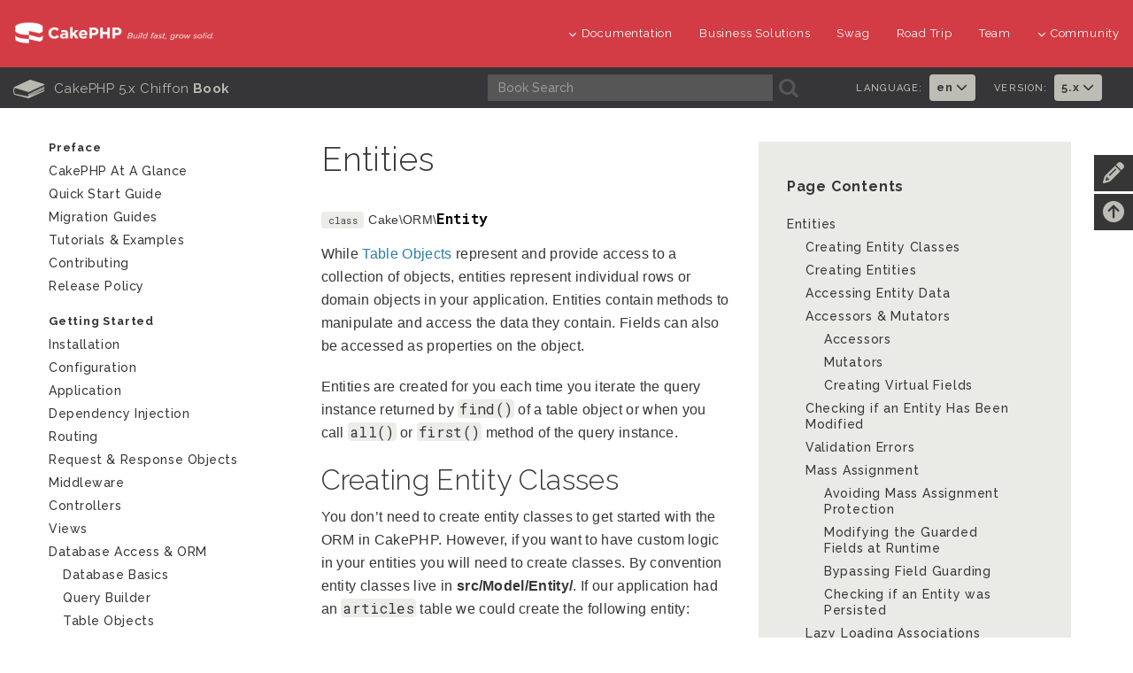

--- FILE ---
content_type: text/html
request_url: https://book.cakephp.org/5/en/orm/entities.html
body_size: 14065
content:


<!DOCTYPE html>
<html lang="en">
  <head>
    <meta http-equiv="Content-Type" content="text/html; charset=utf-8" />
    <meta name="viewport" content="width=device-width, initial-scale=1" />
<meta content="Entities" lang="en" name="title" xml:lang="en" />
<meta content="entity, entities, single row, individual record" lang="en" name="keywords" xml:lang="en" />

    <title>Entities - 5.x</title>
    <link rel="apple-touch-icon" sizes="180x180" href="../_static/favicons/apple-touch-icon.png">
    <link rel="icon" type="image/png" sizes="32x32" href="../_static/favicons/favicon-32x32.png">
    <link rel="icon" type="image/png" sizes="16x16" href="../_static/favicons/favicon-16x16.png">
    <link rel="icon" type="image/svg+xml" href="../_static/favicons/favicon.svg">
    <link rel="icon" type="image/png" href="../_static/favicons/favicon.png">
    <link rel="manifest" href="../_static/favicons/manifest.json">
    <link rel="manifest" href="../_static/favicons/favicon.ico">
    <link rel="mask-icon" href="../_static/favicons/safari-pinned-tab.svg" color="#D33C44">
    <meta name="msapplication-config" content="../_static/favicons/browserconfig.xml" />
    <meta name="msapplication-TileColor" content="#D33C44">
    <meta name="theme-color" content="#D33C44">
    <meta name="apple-mobile-web-app-title" content="CakePHP - Book">
    <meta name="application-name" content="CakePHP - Book">

    
    <link rel="stylesheet" href="../_static/css/dist.css" type="text/css" />

    <!-- Google tag (gtag.js) -->
    <script async src="https://www.googletagmanager.com/gtag/js?id=G-MD3J6G9QVX"></script>
    <script>
      window.dataLayer = window.dataLayer || [];
      function gtag(){dataLayer.push(arguments);}
      gtag('js', new Date());
      gtag('config', 'G-MD3J6G9QVX', { 'anonymize_ip': true });
    </script>
    
    <script src="../_static/js/dist.js"></script>

    <link rel="alternate" hreflang="pt_BR" href="../../pt/orm/entities.html" /><link rel="alternate" hreflang="es" href="../../es/orm/entities.html" /><link rel="alternate" hreflang="ja" href="../../ja/orm/entities.html" /><link rel="alternate" hreflang="fr" href="../../fr/orm/entities.html" />

    <link rel="search" type="application/opensearchdescription+xml" title="Search within CakePHP 5.x documentation" href="../_static/opensearch.xml">
    <meta name="viewport" content="width=device-width, initial-scale=1.0" />
    <link rel="index" title="Index" href="../genindex.html" />
    <link rel="search" title="Search" href="../search.html" />
    <link rel="top" title="CakePHP 5.x documentation" href="../index.html" />
    <link rel="up" title="Database Access &amp; ORM" href="../orm.html" />
    <link rel="next" title="Associations - Linking Tables Together" href="associations.html" />
    <link rel="prev" title="Table Objects" href="table-objects.html" />

    
    <link rel="canonical" href="https://book.cakephp.org//en/orm/entities.html" />
    
  </head>
  <body>

<div id="container">
    
    <header class="nav-down">
        <div class="container-fluid hidden-xs hidden-sm">
            <div class="row">
                <div class="col-sm-3 col-md-3">
                    <a class="logo-cake" href="https://cakephp.org">
                        <img src="../_static/logo-cake.png" alt="CakePHP" />
                    </a>
                </div>

                <div class="col-sm-9 col-md-9">
                    <nav class="navbar-right">
                        <ul class="menu">
                            <li class="first">
                                <a href="#"><i class="fa fa-menu fa-chevron-down"></i>Documentation</a>
                                <ul class="submenu">
                                    
<li><a href="https://book.cakephp.org"><i class="fa fa-menu fa-chevron-right"></i>Book</a></li>
<li><a href="https://api.cakephp.org"><i class="fa fa-menu fa-chevron-right"></i>API</a></li>

<li><a href="https://cakephp.org/documentation/videos"><i class="fa fa-menu fa-chevron-right"></i>Videos</a></li>
<li><a href="https://github.com/cakephp/cakephp#security"><i class="fa fa-menu fa-chevron-right"></i>Reporting Security Issues</a></li>
<li><a href="https://cakephp.org/privacy"><i class="fa fa-menu fa-chevron-right"></i>Privacy Policy</a></li>
<li><a href="https://cakephp.org/pages/trademark"><i class="fa fa-menu fa-chevron-right"></i>Logos &amp; Trademarks</a></li>
                                </ul>
                            </li>

                            <li><a href="https://cakephp.org/business-solutions">Business Solutions</a></li>
                            <li><a href="https://swag.cakephp.org">Swag</a></li>
                            <li><a href="https://cakephp.org/pages/road_trip">Road Trip</a></li>
                            <li><a href="https://cakephp.org/pages/team">Team</a></li>

                            <li>
                                <a href="#"><i class="fa fa-menu fa-chevron-down"></i>Community</a>
                                <div class="megamenu full">
                                    <div class="row">
                                        <div class="col-6 pl30">
                                            <ul class="megamenu-list">
                                                
<li class="menu-title"><i class="fa fa-menu-title fa-users"></i>Community</li>

<li><a href="https://cakephp.org/pages/get-involved"><i class="fa fa-menu fa-chevron-right"></i>Get Involved</a></li>
<li><a href="https://github.com/cakephp/cakephp/issues"><i class="fa fa-menu fa-chevron-right"></i>Issues (Github)</a></li>
<li><a href="https://bakery.cakephp.org"><i class="fa fa-menu fa-chevron-right"></i>Bakery</a></li>
<li><a href="https://github.com/FriendsOfCake/awesome-cakephp"><i class="fa fa-menu fa-chevron-right"></i>Featured Resources</a></li>
<li><a href="https://training.cakephp.org/"><i class="fa fa-menu fa-chevron-right"></i>Training</a></li>
<li><a href="https://cakephp.org/pages/meetups"><i class="fa fa-menu fa-chevron-right"></i>Meetups</a></li>
<li><a href="https://my.cakephp.org/login"><i class="fa fa-menu fa-chevron-right"></i>My CakePHP</a></li>
<li><a href="https://cakefest.org"><i class="fa fa-menu fa-chevron-right"></i>CakeFest</a></li>
<li><a href="https://cakephp.org/pages/newsletter"><i class="fa fa-menu fa-chevron-right"></i>Newsletter</a></li>
<li><a href="https://www.linkedin.com/groups/4623165"><i class="fa fa-menu fa-chevron-right"></i>Linkedin</a></li>
<li><a href="https://www.youtube.com/user/CakePHP"><i class="fa fa-menu fa-chevron-right"></i>YouTube</a></li>
<li><a href="https://www.facebook.com/CakePHP/"><i class="fa fa-menu fa-chevron-right"></i>Facebook</a></li>
<li><a href="https://twitter.com/cakephp"><i class="fa fa-menu fa-chevron-right"></i>Twitter</a></li>
<li><a href="https://phpc.social/@cakephp" rel="me"><i class="fa fa-menu fa-chevron-right"></i>Mastodon</a></li>
                                            </ul>
                                        </div>
                                        <div class="col-6 pl30">
                                            <ul class="megamenu-list">
                                                
<li class="menu-title"><i class="fa fa-menu-title fa-comments-o"></i>Help &amp; Support</li>

<li><a href="https://discourse.cakephp.org"><i class="fa fa-menu fa-chevron-right"></i>Forum</a></li>
<li><a href="https://stackoverflow.com/tags/cakephp"><i class="fa fa-menu fa-chevron-right"></i>Stack Overflow</a></li>
<li><a href="https://slack-invite.cakephp.org/"><i class="fa fa-menu fa-chevron-right"></i>Slack</a></li>
<li><a href="https://www.cakedc.com/"><i class="fa fa-menu fa-chevron-right"></i>Paid Support</a></li>
                                            </ul>
                                        </div>
                                    </div>
                                </div>
                            </li>
                        </ul>
                    </nav>
                </div>
            </div>
        </div>

        
        <div class="container-fluid hidden-md hidden-lg">
            <div class="row">
                <div class="col-sm-6 col-xs-6">
                    <a class="logo-cake" href="https://cakephp.org">
                        <img src="../_static/logo-cake.png" alt="CakePHP" />
                    </a>
                </div>

                <div class="col-sm-6 col-xs-6">
                    <div class="navbar-right">
                        <button id="btn-menu" class="btn-menu" data-toggle="modal" data-target="#modal" title="toggle button">
                            <i class="fa fa-bars toggle-modal"></i>
                        </button>
                    </div>
                    <div id="wrap">
                        <form class="search" action="../search.html" method="get" autocomplete="off">
                            <input name="q" type="search" placeholder="What are you looking for?">
                            <input id="search_submit" value="Search" type="submit">
                        </form>
                    </div>
                </div>
            </div>
        </div>

        
        <section id="nav-cook" class="hidden-xs hidden-sm">
            <div class="container-fluid ">
                <div class="row ">
                    <div class="col-md-12 back-book">
                        <div class="col-md-5 text-center t-cook-nav p0 hidden-sm hidden-xs">
                            <h2>
                                <a href="../contents.html">
                                    <span class="glyph_range icon-submenu icon-submenu-cook">B</span>
                                    CakePHP 5.x Chiffon <strong>Book</strong>
                                </a>
                            </h2>
                        </div>

                        <div class="col-md-4 hidden-sm">
                            <form class="search" action="../search.html" method="get">
                                <input type="hidden" name="check_keywords" value="yes" />
                                <input type="hidden" name="area" value="default" />

                                <div class="col-md-10 p0">
                                    <input class="form-control form-cook" autocomplete="off" type="search" name="q" size="18" placeholder='Book Search' />
                                </div>
                                <div class="col-md-2 p0 search-cook">
                                    <button type="submit">
                                        <span class="glyph_range icon-submenu icon-submenu-cook">A</span>
                                    </button>
                                </div>
                            </form>
                        </div>

                        
                        <div class="col-md-3">
                            <div class="col-md-6 p0">
                                <div class="col-md-7 t-language p0">
                                    <h6>Language:</h6>
                                </div>
                                <div class="col-md-5 p0">
                                    <ul class="nav navbar-nav">
                                        <li class="dropdown">
                                            <a class="dropdown-toggle" data-hover="dropdown" data-toggle="dropdown"
                                                    role="button" aria-haspopup="true" aria-expanded="false" href="#">
                                                        en
                                                        <i class="fa fa-menu-en fa-chevron-down"></i>
                                                    </a>
                                            <ul class="dropdown-menu">
                                            
                                                <li></li>
                                            
                                                <li><a lang="pt_BR" href="../../pt/orm/entities.html">pt</a></li>
                                            
                                                <li><a lang="es" href="../../es/orm/entities.html">es</a></li>
                                            
                                                <li><a lang="ja" href="../../ja/orm/entities.html">ja</a></li>
                                            
                                                <li><a lang="fr" href="../../fr/orm/entities.html">fr</a></li>
                                            
                                            </ul>
                                        </li>
                                    </ul>
                                </div>
                            </div>

                            <div class="col-md-6 p0">
                                <div class="col-md-7 t-language p0">
                                    <h6>Version:</h6>
                                </div>
                                <div class="col-md-5 p0">
                                    <ul class="nav navbar-nav">
                                        <li class="dropdown">
                                            
                                                <a href="#" class="dropdown-toggle" data-hover="dropdown" data-toggle="dropdown" role="button" aria-haspopup="true" aria-expanded="false">5.x <i class="fa fa-menu-en fa-chevron-down"></i></a>
                                            
                                            <ul class="dropdown-menu">
                                                
                                                    <li><a href="https://book.cakephp.org/5/en">
                                                        5.x Book
                                                    </a></li>
                                                
                                                    <li><a href="https://book.cakephp.org/4/en">
                                                        4.x Book
                                                    </a></li>
                                                
                                                    <li><a href="https://book.cakephp.org/3/en">
                                                        3.x Book
                                                    </a></li>
                                                
                                                    <li><a href="https://book.cakephp.org/2/en">
                                                        2.x Book
                                                    </a></li>
                                                
                                                    <li><a href="https://book.cakephp.org/1.3/en">
                                                        1.3 Book
                                                    </a></li>
                                                
                                                    <li><a href="https://book.cakephp.org/1.2/en">
                                                        1.2 Book
                                                    </a></li>
                                                
                                                    <li><a href="https://book.cakephp.org/1.1/en">
                                                        1.1 Book
                                                    </a></li>
                                                
                                            </ul>
                                        </li>
                                    </ul>
                                </div>
                            </div>
                        </div>

                    </div>
                </div>
            </div>
        </section>
    </header>

    
    <section class="nav-btn visible-sm visible-xs">
        <div class="container">
            <div class="row">
                <div class="col-sm-6 col-xs-6 text-center">
                    <button id="btn-nav" class="btn btn-b btn-nav" data-toggle="modal" data-target="#modal"><strong>Nav</strong></button>
                </div>

                <div class="col-sm-6 col-xs-6 text-center">
                    <button id="btn-toc" class="btn btn-b btn-nav" data-toggle="modal" data-target="#modal"><strong>Table of Contents</strong></button>
                </div>
            </div>
        </div>
    </section>

    
    <div id="modal" class="modal fade" tabindex="-1" role="dialog" aria-labelledby="modal-header">
        <div class="modal-dialog" role="document">
            <div class="modal-content">
                <div class="modal-header">
                    <button type="button" class="close" data-dismiss="modal" aria-label="Close">
                        <span aria-hidden="true">&times;</span>
                    </button>
                    <h4 class="modal-title-cookbook" id="modal-header"></h4>
                </div>
                <div class="modal-body"></div>
            </div>
        </div>
    </div>

  
  
  

<div class="container page-container "><div id="improve-slideout">
        <i class="fa fa-pencil icon-improve"></i>
        <a href="https://github.com/cakephp/docs/edit/5.x/en/orm/entities.rst" target="_blank">
            <div id="improve-slideout-inner"><h6>Improve This Doc <i class="fa fa-brands fa-github git-improve"></i></h6></div>
        </a>
    </div><a id="back-to-contents" href="#page-contents"><i class="fa fa-arrow-circle-up icon-improve" title="Back to Contents"></i></a>

    
    <div class="row">
        <div class="col-sm-12 col-md-9 col-md-push-3"><div class="page-contents col-sm-5">
                <h3>Page Contents</h3>
                <ul>
<li><a class="reference internal" href="#">Entities</a><ul>
<li><a class="reference internal" href="#creating-entity-classes">Creating Entity Classes</a></li>
<li><a class="reference internal" href="#creating-entities">Creating Entities</a></li>
<li><a class="reference internal" href="#accessing-entity-data">Accessing Entity Data</a></li>
<li><a class="reference internal" href="#accessors-mutators">Accessors &amp; Mutators</a><ul>
<li><a class="reference internal" href="#accessors">Accessors</a></li>
<li><a class="reference internal" href="#mutators">Mutators</a></li>
<li><a class="reference internal" href="#creating-virtual-fields">Creating Virtual Fields</a></li>
</ul>
</li>
<li><a class="reference internal" href="#checking-if-an-entity-has-been-modified">Checking if an Entity Has Been Modified</a></li>
<li><a class="reference internal" href="#validation-errors">Validation Errors</a></li>
<li><a class="reference internal" href="#mass-assignment">Mass Assignment</a><ul>
<li><a class="reference internal" href="#avoiding-mass-assignment-protection">Avoiding Mass Assignment Protection</a></li>
<li><a class="reference internal" href="#modifying-the-guarded-fields-at-runtime">Modifying the Guarded Fields at Runtime</a></li>
<li><a class="reference internal" href="#bypassing-field-guarding">Bypassing Field Guarding</a></li>
<li><a class="reference internal" href="#checking-if-an-entity-was-persisted">Checking if an Entity was Persisted</a></li>
</ul>
</li>
<li><a class="reference internal" href="#lazy-loading-associations">Lazy Loading Associations</a></li>
<li><a class="reference internal" href="#creating-re-usable-code-with-traits">Creating Re-usable Code with Traits</a></li>
<li><a class="reference internal" href="#converting-to-arrays-json">Converting to Arrays/JSON</a><ul>
<li><a class="reference internal" href="#exposing-virtual-fields">Exposing Virtual Fields</a></li>
<li><a class="reference internal" href="#hiding-fields">Hiding Fields</a></li>
</ul>
</li>
<li><a class="reference internal" href="#storing-complex-types">Storing Complex Types</a></li>
</ul>
</li>
</ul>

            </div><div class="document-body">
            
  <section id="entities">
<h1>Entities<a class="headerlink" href="#entities" title="Link to this heading">¶</a></h1>
<dl class="php class" id="namespace-Cake\ORM">
<dt class="sig sig-object php" id="Cake\ORM\Entity">
<em class="property"><span class="pre">class</span> </em><span class="sig-prename descclassname"><span class="pre">Cake\ORM\</span></span><span class="sig-name descname"><span class="pre">Entity</span></span><a class="headerlink" href="#Cake\ORM\Entity" title="Link to this definition">¶</a></dt>
<dd></dd></dl>

<p>While <a class="reference internal" href="table-objects.html"><span class="doc">Table Objects</span></a> represent and provide access to a collection of
objects, entities represent individual rows or domain objects in your
application. Entities contain methods to manipulate and
access the data they contain. Fields can also be accessed as properties on the object.</p>
<p>Entities are created for you each time you iterate the query instance returned
by <code class="docutils literal notranslate"><span class="pre">find()</span></code> of a table object or when you call <code class="docutils literal notranslate"><span class="pre">all()</span></code> or <code class="docutils literal notranslate"><span class="pre">first()</span></code> method
of the query instance.</p>
<section id="creating-entity-classes">
<h2>Creating Entity Classes<a class="headerlink" href="#creating-entity-classes" title="Link to this heading">¶</a></h2>
<p>You don’t need to create entity classes to get started with the ORM in CakePHP.
However, if you want to have custom logic in your entities you will need to
create classes. By convention entity classes live in <strong>src/Model/Entity/</strong>. If
our application had an <code class="docutils literal notranslate"><span class="pre">articles</span></code> table we could create the following entity:</p>
<div class="highlight-phpinline notranslate"><div class="highlight"><pre><span></span><span class="c1">// src/Model/Entity/Article.php</span>
<span class="k">namespace</span> <span class="nx">App\Model\Entity</span><span class="p">;</span>

<span class="k">use</span> <span class="nx">Cake\ORM\Entity</span><span class="p">;</span>

<span class="k">class</span> <span class="nc">Article</span> <span class="k">extends</span> <span class="nx">Entity</span>
<span class="p">{</span>
<span class="p">}</span>
</pre></div>
</div>
<p>Right now this entity doesn’t do very much. However, when we load data from our
articles table, we’ll get instances of this class.</p>
<div class="admonition note">
<p class="admonition-title">Note</p>
<p>If you don’t define an entity class CakePHP will use the basic Entity class.</p>
</div>
</section>
<section id="creating-entities">
<h2>Creating Entities<a class="headerlink" href="#creating-entities" title="Link to this heading">¶</a></h2>
<p>Entities can be directly instantiated:</p>
<div class="highlight-phpinline notranslate"><div class="highlight"><pre><span></span><span class="k">use</span> <span class="nx">App\Model\Entity\Article</span><span class="p">;</span>

<span class="nv">$article</span> <span class="o">=</span> <span class="k">new</span> <span class="nx">Article</span><span class="p">();</span>
</pre></div>
</div>
<p>When instantiating an entity you can pass the fields with the data you want
to store in them:</p>
<div class="highlight-phpinline notranslate"><div class="highlight"><pre><span></span><span class="k">use</span> <span class="nx">App\Model\Entity\Article</span><span class="p">;</span>

<span class="nv">$article</span> <span class="o">=</span> <span class="k">new</span> <span class="nx">Article</span><span class="p">([</span>
    <span class="s1">&#39;id&#39;</span> <span class="o">=&gt;</span> <span class="mi">1</span><span class="p">,</span>
    <span class="s1">&#39;title&#39;</span> <span class="o">=&gt;</span> <span class="s1">&#39;New Article&#39;</span><span class="p">,</span>
    <span class="s1">&#39;created&#39;</span> <span class="o">=&gt;</span> <span class="k">new</span> <span class="nx">DateTime</span><span class="p">(</span><span class="s1">&#39;now&#39;</span><span class="p">)</span>
<span class="p">]);</span>
</pre></div>
</div>
<p>The preferred way of getting new entities is using the <code class="docutils literal notranslate"><span class="pre">newEmptyEntity()</span></code> method from the
<code class="docutils literal notranslate"><span class="pre">Table</span></code> objects:</p>
<div class="highlight-phpinline notranslate"><div class="highlight"><pre><span></span><span class="k">use</span> <span class="nx">Cake\ORM\Locator\LocatorAwareTrait</span><span class="p">;</span>

<span class="nv">$article</span> <span class="o">=</span> <span class="nv">$this</span><span class="o">-&gt;</span><span class="na">fetchTable</span><span class="p">(</span><span class="s1">&#39;Articles&#39;</span><span class="p">)</span><span class="o">-&gt;</span><span class="na">newEmptyEntity</span><span class="p">();</span>

<span class="nv">$article</span> <span class="o">=</span> <span class="nv">$this</span><span class="o">-&gt;</span><span class="na">fetchTable</span><span class="p">(</span><span class="s1">&#39;Articles&#39;</span><span class="p">)</span><span class="o">-&gt;</span><span class="na">newEntity</span><span class="p">([</span>
    <span class="s1">&#39;id&#39;</span> <span class="o">=&gt;</span> <span class="mi">1</span><span class="p">,</span>
    <span class="s1">&#39;title&#39;</span> <span class="o">=&gt;</span> <span class="s1">&#39;New Article&#39;</span><span class="p">,</span>
    <span class="s1">&#39;created&#39;</span> <span class="o">=&gt;</span> <span class="k">new</span> <span class="nx">DateTime</span><span class="p">(</span><span class="s1">&#39;now&#39;</span><span class="p">)</span>
<span class="p">]);</span>
</pre></div>
</div>
<p><code class="docutils literal notranslate"><span class="pre">$article</span></code> will be an instance of <code class="docutils literal notranslate"><span class="pre">App\Model\Entity\Article</span></code> or fallback to
<code class="docutils literal notranslate"><span class="pre">Cake\ORM\Entity</span></code> instance if you haven’t created the <code class="docutils literal notranslate"><span class="pre">Article</span></code> class.</p>
<div class="admonition note">
<p class="admonition-title">Note</p>
<p>Prior to CakePHP 4.3 you need to use <code class="docutils literal notranslate"><span class="pre">$this-&gt;getTableLocator-&gt;get('Articles')</span></code>
to get the table instance.</p>
</div>
</section>
<section id="accessing-entity-data">
<h2>Accessing Entity Data<a class="headerlink" href="#accessing-entity-data" title="Link to this heading">¶</a></h2>
<p>Entities provide a few ways to access the data they contain. Most commonly you
will access the data in an entity using object notation:</p>
<div class="highlight-phpinline notranslate"><div class="highlight"><pre><span></span><span class="k">use</span> <span class="nx">App\Model\Entity\Article</span><span class="p">;</span>

<span class="nv">$article</span> <span class="o">=</span> <span class="k">new</span> <span class="nx">Article</span><span class="p">;</span>
<span class="nv">$article</span><span class="o">-&gt;</span><span class="na">title</span> <span class="o">=</span> <span class="s1">&#39;This is my first post&#39;</span><span class="p">;</span>
<span class="k">echo</span> <span class="nv">$article</span><span class="o">-&gt;</span><span class="na">title</span><span class="p">;</span>
</pre></div>
</div>
<p>You can also use the <code class="docutils literal notranslate"><span class="pre">get()</span></code> and <code class="docutils literal notranslate"><span class="pre">set()</span></code> methods.</p>
<dl class="php method">
<dt class="sig sig-object php" id="Cake\ORM\Entity::set">
<span class="sig-prename descclassname"><span class="pre">Cake\ORM\Entity::</span></span><span class="sig-name descname"><span class="pre">set</span></span><span class="sig-paren">(</span><em class="sig-param"><span class="pre">$field</span></em>, <em class="sig-param"><span class="pre">$value</span> <span class="pre">=</span> <span class="pre">null</span></em>, <em class="sig-param"><span class="pre">array</span> <span class="pre">$options</span> <span class="pre">=</span> <span class="pre">[]</span></em><span class="sig-paren">)</span><a class="headerlink" href="#Cake\ORM\Entity::set" title="Link to this definition">¶</a></dt>
<dd></dd></dl>

<dl class="php method">
<dt class="sig sig-object php" id="Cake\ORM\Entity::get">
<span class="sig-prename descclassname"><span class="pre">Cake\ORM\Entity::</span></span><span class="sig-name descname"><span class="pre">get</span></span><span class="sig-paren">(</span><em class="sig-param"><span class="pre">$field</span></em><span class="sig-paren">)</span><a class="headerlink" href="#Cake\ORM\Entity::get" title="Link to this definition">¶</a></dt>
<dd></dd></dl>

<p>For example:</p>
<div class="highlight-phpinline notranslate"><div class="highlight"><pre><span></span><span class="nv">$article</span><span class="o">-&gt;</span><span class="na">set</span><span class="p">(</span><span class="s1">&#39;title&#39;</span><span class="p">,</span> <span class="s1">&#39;This is my first post&#39;</span><span class="p">);</span>
<span class="k">echo</span> <span class="nv">$article</span><span class="o">-&gt;</span><span class="na">get</span><span class="p">(</span><span class="s1">&#39;title&#39;</span><span class="p">);</span>
</pre></div>
</div>
<dl class="php method">
<dt class="sig sig-object php" id="Cake\ORM\Entity::patch">
<span class="sig-prename descclassname"><span class="pre">Cake\ORM\Entity::</span></span><span class="sig-name descname"><span class="pre">patch</span></span><span class="sig-paren">(</span><em class="sig-param"><span class="pre">array</span> <span class="pre">$fields</span></em>, <em class="sig-param"><span class="pre">array</span> <span class="pre">$options</span> <span class="pre">=</span> <span class="pre">[]</span></em><span class="sig-paren">)</span><a class="headerlink" href="#Cake\ORM\Entity::patch" title="Link to this definition">¶</a></dt>
<dd></dd></dl>

<p>Using <code class="docutils literal notranslate"><span class="pre">patch()</span></code> you can mass assign multiple fields at once:</p>
<div class="highlight-phpinline notranslate"><div class="highlight"><pre><span></span><span class="nv">$article</span><span class="o">-&gt;</span><span class="na">patch</span><span class="p">([</span>
    <span class="s1">&#39;title&#39;</span> <span class="o">=&gt;</span> <span class="s1">&#39;My first post&#39;</span><span class="p">,</span>
    <span class="s1">&#39;body&#39;</span> <span class="o">=&gt;</span> <span class="s1">&#39;It is the best ever!&#39;</span>
<span class="p">]);</span>
</pre></div>
</div>
<div class="admonition note">
<p class="admonition-title">Note</p>
<p><code class="docutils literal notranslate"><span class="pre">patch()</span></code> is available since CakePHP 5.2.0. Prior to that you should use
<code class="docutils literal notranslate"><span class="pre">set()</span></code> instead.</p>
</div>
<div class="admonition warning">
<p class="admonition-title">Warning</p>
<p>When updating entities with request data you should configure which fields
can be set with mass assignment.</p>
</div>
<p>You can check if fields are defined in your entities with <code class="docutils literal notranslate"><span class="pre">has()</span></code>:</p>
<div class="highlight-phpinline notranslate"><div class="highlight"><pre><span></span><span class="nv">$article</span> <span class="o">=</span> <span class="k">new</span> <span class="nx">Article</span><span class="p">([</span>
    <span class="s1">&#39;title&#39;</span> <span class="o">=&gt;</span> <span class="s1">&#39;First post&#39;</span><span class="p">,</span>
    <span class="s1">&#39;user_id&#39;</span> <span class="o">=&gt;</span> <span class="k">null</span>
<span class="p">]);</span>
<span class="nv">$article</span><span class="o">-&gt;</span><span class="na">has</span><span class="p">(</span><span class="s1">&#39;title&#39;</span><span class="p">);</span> <span class="c1">// true</span>
<span class="nv">$article</span><span class="o">-&gt;</span><span class="na">has</span><span class="p">(</span><span class="s1">&#39;user_id&#39;</span><span class="p">);</span> <span class="c1">// true</span>
<span class="nv">$article</span><span class="o">-&gt;</span><span class="na">has</span><span class="p">(</span><span class="s1">&#39;undefined&#39;</span><span class="p">);</span> <span class="c1">// false</span>
</pre></div>
</div>
<p>The <code class="docutils literal notranslate"><span class="pre">has()</span></code> method will return <code class="docutils literal notranslate"><span class="pre">true</span></code> if a field is defined. You can use
<code class="docutils literal notranslate"><span class="pre">isEmpty()</span></code> and <code class="docutils literal notranslate"><span class="pre">hasValue()</span></code> to check if a field contains a ‘non-empty’
value:</p>
<div class="highlight-phpinline notranslate"><div class="highlight"><pre><span></span><span class="nv">$article</span> <span class="o">=</span> <span class="k">new</span> <span class="nx">Article</span><span class="p">([</span>
    <span class="s1">&#39;title&#39;</span> <span class="o">=&gt;</span> <span class="s1">&#39;First post&#39;</span><span class="p">,</span>
    <span class="s1">&#39;user_id&#39;</span> <span class="o">=&gt;</span> <span class="k">null</span><span class="p">,</span>
    <span class="s1">&#39;text&#39;</span> <span class="o">=&gt;</span> <span class="s1">&#39;&#39;</span><span class="p">,</span>
    <span class="s1">&#39;links&#39;</span> <span class="o">=&gt;</span> <span class="p">[],</span>
<span class="p">]);</span>
<span class="nv">$article</span><span class="o">-&gt;</span><span class="na">has</span><span class="p">(</span><span class="s1">&#39;title&#39;</span><span class="p">);</span> <span class="c1">// true</span>
<span class="nv">$article</span><span class="o">-&gt;</span><span class="na">isEmpty</span><span class="p">(</span><span class="s1">&#39;title&#39;</span><span class="p">);</span>  <span class="c1">// false</span>
<span class="nv">$article</span><span class="o">-&gt;</span><span class="na">hasValue</span><span class="p">(</span><span class="s1">&#39;title&#39;</span><span class="p">);</span> <span class="c1">// true</span>

<span class="nv">$article</span><span class="o">-&gt;</span><span class="na">has</span><span class="p">(</span><span class="s1">&#39;user_id&#39;</span><span class="p">);</span> <span class="c1">// true</span>
<span class="nv">$article</span><span class="o">-&gt;</span><span class="na">isEmpty</span><span class="p">(</span><span class="s1">&#39;user_id&#39;</span><span class="p">);</span>  <span class="c1">// true</span>
<span class="nv">$article</span><span class="o">-&gt;</span><span class="na">hasValue</span><span class="p">(</span><span class="s1">&#39;user_id&#39;</span><span class="p">);</span> <span class="c1">// false</span>

<span class="nv">$article</span><span class="o">-&gt;</span><span class="na">has</span><span class="p">(</span><span class="s1">&#39;text&#39;</span><span class="p">);</span> <span class="c1">// true</span>
<span class="nv">$article</span><span class="o">-&gt;</span><span class="na">isEmpty</span><span class="p">(</span><span class="s1">&#39;text&#39;</span><span class="p">);</span>  <span class="c1">// true</span>
<span class="nv">$article</span><span class="o">-&gt;</span><span class="na">hasValue</span><span class="p">(</span><span class="s1">&#39;text&#39;</span><span class="p">);</span> <span class="c1">// false</span>

<span class="nv">$article</span><span class="o">-&gt;</span><span class="na">has</span><span class="p">(</span><span class="s1">&#39;links&#39;</span><span class="p">);</span> <span class="c1">// true</span>
<span class="nv">$article</span><span class="o">-&gt;</span><span class="na">isEmpty</span><span class="p">(</span><span class="s1">&#39;links&#39;</span><span class="p">);</span>  <span class="c1">// true</span>
<span class="nv">$article</span><span class="o">-&gt;</span><span class="na">hasValue</span><span class="p">(</span><span class="s1">&#39;links&#39;</span><span class="p">);</span> <span class="c1">// false</span>
</pre></div>
</div>
<p>If you often partially load entities you should enable strict-property access
behavior to ensure you’re not using properties that haven’t been loaded. On
a per-entity basis you can enable this behavior:</p>
<div class="highlight-phpinline notranslate"><div class="highlight"><pre><span></span><span class="nv">$article</span><span class="o">-&gt;</span><span class="na">requireFieldPresence</span><span class="p">();</span>
</pre></div>
</div>
<p>Once enabled, accessing properties that are not defined will raise
a <code class="xref php php-exc docutils literal notranslate"><span class="pre">CakeORMMissingPropertyException</span></code>.</p>
</section>
<section id="accessors-mutators">
<h2>Accessors &amp; Mutators<a class="headerlink" href="#accessors-mutators" title="Link to this heading">¶</a></h2>
<p>In addition to the simple get/set interface, entities allow you to provide
accessors and mutator methods. These methods let you customize how fields
are read or set.</p>
<section id="accessors">
<h3>Accessors<a class="headerlink" href="#accessors" title="Link to this heading">¶</a></h3>
<p>Accessors let you customize how fields are read. They use the convention of
<code class="docutils literal notranslate"><span class="pre">_get(FieldName)</span></code> with <code class="docutils literal notranslate"><span class="pre">(FieldName)</span></code> being the CamelCased version (multiple
words are joined together to a single word with the first letter of each word
capitalized) of the field name.</p>
<p>They receive the basic value stored in the <code class="docutils literal notranslate"><span class="pre">_fields</span></code> array as their only
argument. For example:</p>
<div class="highlight-phpinline notranslate"><div class="highlight"><pre><span></span><span class="k">namespace</span> <span class="nx">App\Model\Entity</span><span class="p">;</span>

<span class="k">use</span> <span class="nx">Cake\ORM\Entity</span><span class="p">;</span>

<span class="k">class</span> <span class="nc">Article</span> <span class="k">extends</span> <span class="nx">Entity</span>
<span class="p">{</span>
    <span class="k">protected</span> <span class="k">function</span> <span class="nf">_getTitle</span><span class="p">(</span><span class="nv">$title</span><span class="p">)</span>
    <span class="p">{</span>
        <span class="k">return</span> <span class="nb">strtoupper</span><span class="p">(</span><span class="nv">$title</span><span class="p">);</span>
    <span class="p">}</span>
<span class="p">}</span>
</pre></div>
</div>
<p>The example above converts the value of the <code class="docutils literal notranslate"><span class="pre">title</span></code> field to an uppercase
version each time it is read. It would be run when getting the field through any
of these two ways:</p>
<div class="highlight-phpinline notranslate"><div class="highlight"><pre><span></span><span class="k">echo</span> <span class="nv">$article</span><span class="o">-&gt;</span><span class="na">title</span><span class="p">;</span> <span class="c1">// returns FOO instead of foo</span>
<span class="k">echo</span> <span class="nv">$article</span><span class="o">-&gt;</span><span class="na">get</span><span class="p">(</span><span class="s1">&#39;title&#39;</span><span class="p">);</span> <span class="c1">// returns FOO instead of foo</span>
</pre></div>
</div>
<div class="admonition note">
<p class="admonition-title">Note</p>
<p>Code in your accessors is executed each time you reference the field. You can
use a local variable to cache it if you are performing a resource-intensive
operation in your accessor like this: <cite>$myEntityProp = $entity-&gt;my_property</cite>.</p>
</div>
<div class="admonition warning">
<p class="admonition-title">Warning</p>
<p>Accessors will be used when saving entities, so be careful when defining methods
that format data, as the formatted data will be persisted.</p>
</div>
</section>
<section id="mutators">
<h3>Mutators<a class="headerlink" href="#mutators" title="Link to this heading">¶</a></h3>
<p>You can customize how fields get set by defining a mutator. They use the
convention of <code class="docutils literal notranslate"><span class="pre">_set(FieldName)</span></code> with <code class="docutils literal notranslate"><span class="pre">(FieldName)</span></code> being the CamelCased version
of the field name.</p>
<p>Mutators should always return the value that should be stored in the field.
You can also use mutators to set other fields. When doing this,
be careful to not introduce any loops, as CakePHP will not prevent infinitely
looping mutator methods. For example:</p>
<div class="highlight-phpinline notranslate"><div class="highlight"><pre><span></span><span class="k">namespace</span> <span class="nx">App\Model\Entity</span><span class="p">;</span>

<span class="k">use</span> <span class="nx">Cake\ORM\Entity</span><span class="p">;</span>
<span class="k">use</span> <span class="nx">Cake\Utility\Text</span><span class="p">;</span>

<span class="k">class</span> <span class="nc">Article</span> <span class="k">extends</span> <span class="nx">Entity</span>
<span class="p">{</span>
    <span class="k">protected</span> <span class="k">function</span> <span class="nf">_setTitle</span><span class="p">(</span><span class="nv">$title</span><span class="p">)</span>
    <span class="p">{</span>
        <span class="nv">$this</span><span class="o">-&gt;</span><span class="na">slug</span> <span class="o">=</span> <span class="nx">Text</span><span class="o">::</span><span class="na">slug</span><span class="p">(</span><span class="nv">$title</span><span class="p">);</span>

        <span class="k">return</span> <span class="nb">strtoupper</span><span class="p">(</span><span class="nv">$title</span><span class="p">);</span>
    <span class="p">}</span>
<span class="p">}</span>
</pre></div>
</div>
<p>The example above is doing two things: It stores a modified version of the
given value in the <code class="docutils literal notranslate"><span class="pre">slug</span></code> field and stores an uppercase version in the
<code class="docutils literal notranslate"><span class="pre">title</span></code> field. It would be run when setting the field through
any of these two ways:</p>
<div class="highlight-phpinline notranslate"><div class="highlight"><pre><span></span><span class="nv">$user</span><span class="o">-&gt;</span><span class="na">title</span> <span class="o">=</span> <span class="s1">&#39;foo&#39;</span><span class="p">;</span> <span class="c1">// sets slug field and stores FOO instead of foo</span>
<span class="nv">$user</span><span class="o">-&gt;</span><span class="na">set</span><span class="p">(</span><span class="s1">&#39;title&#39;</span><span class="p">,</span> <span class="s1">&#39;foo&#39;</span><span class="p">);</span> <span class="c1">// sets slug field and stores FOO instead of foo</span>
</pre></div>
</div>
<div class="admonition warning">
<p class="admonition-title">Warning</p>
<p>Accessors are also run before entities are persisted to the database.
If you want to transform fields but not persist that transformation,
we recommend using virtual fields as those are not persisted.</p>
</div>
</section>
<section id="creating-virtual-fields">
<span id="entities-virtual-fields"></span><h3>Creating Virtual Fields<a class="headerlink" href="#creating-virtual-fields" title="Link to this heading">¶</a></h3>
<p>By defining accessors you can provide access to fields that do not
actually exist. For example if your users table has <code class="docutils literal notranslate"><span class="pre">first_name</span></code> and
<code class="docutils literal notranslate"><span class="pre">last_name</span></code> you could create a method for the full name:</p>
<div class="highlight-phpinline notranslate"><div class="highlight"><pre><span></span><span class="k">namespace</span> <span class="nx">App\Model\Entity</span><span class="p">;</span>

<span class="k">use</span> <span class="nx">Cake\ORM\Entity</span><span class="p">;</span>

<span class="k">class</span> <span class="nc">User</span> <span class="k">extends</span> <span class="nx">Entity</span>
<span class="p">{</span>
    <span class="k">protected</span> <span class="k">function</span> <span class="nf">_getFullName</span><span class="p">()</span>
    <span class="p">{</span>
        <span class="k">return</span> <span class="nv">$this</span><span class="o">-&gt;</span><span class="na">first_name</span> <span class="o">.</span> <span class="s1">&#39;  &#39;</span> <span class="o">.</span> <span class="nv">$this</span><span class="o">-&gt;</span><span class="na">last_name</span><span class="p">;</span>
    <span class="p">}</span>
<span class="p">}</span>
</pre></div>
</div>
<p>You can access virtual fields as if they existed on the entity. The property
name will be the lower case and underscored version of the method (<code class="docutils literal notranslate"><span class="pre">full_name</span></code>):</p>
<div class="highlight-phpinline notranslate"><div class="highlight"><pre><span></span><span class="k">echo</span> <span class="nv">$user</span><span class="o">-&gt;</span><span class="na">full_name</span><span class="p">;</span>
<span class="k">echo</span> <span class="nv">$user</span><span class="o">-&gt;</span><span class="na">get</span><span class="p">(</span><span class="s1">&#39;full_name&#39;</span><span class="p">);</span>
</pre></div>
</div>
<p>Do bear in mind that virtual fields cannot be used in finds. If you want
them to be part of JSON or array representations of your entities,
see <a class="reference internal" href="#exposing-virtual-fields"><span class="std std-ref">Exposing Virtual Fields</span></a>.</p>
</section>
</section>
<section id="checking-if-an-entity-has-been-modified">
<h2>Checking if an Entity Has Been Modified<a class="headerlink" href="#checking-if-an-entity-has-been-modified" title="Link to this heading">¶</a></h2>
<dl class="php method">
<dt class="sig sig-object php" id="Cake\ORM\Entity::dirty">
<span class="sig-prename descclassname"><span class="pre">Cake\ORM\Entity::</span></span><span class="sig-name descname"><span class="pre">dirty</span></span><span class="sig-paren">(</span><em class="sig-param"><span class="pre">$field</span> <span class="pre">=</span> <span class="pre">null</span></em>, <em class="sig-param"><span class="pre">$dirty</span> <span class="pre">=</span> <span class="pre">null</span></em><span class="sig-paren">)</span><a class="headerlink" href="#Cake\ORM\Entity::dirty" title="Link to this definition">¶</a></dt>
<dd></dd></dl>

<p>You may want to make code conditional based on whether or not fields have
changed in an entity. For example, you may only want to validate fields when
they change:</p>
<div class="highlight-phpinline notranslate"><div class="highlight"><pre><span></span><span class="c1">// See if the title has been modified.</span>
<span class="nv">$article</span><span class="o">-&gt;</span><span class="na">isDirty</span><span class="p">(</span><span class="s1">&#39;title&#39;</span><span class="p">);</span>
</pre></div>
</div>
<p>You can also flag fields as being modified. This is handy when appending into
array fields as this wouldn’t automatically mark the field as dirty, only
exchanging completely would.:</p>
<div class="highlight-phpinline notranslate"><div class="highlight"><pre><span></span><span class="c1">// Add a comment and mark the field as changed.</span>
<span class="nv">$article</span><span class="o">-&gt;</span><span class="na">comments</span><span class="p">[]</span> <span class="o">=</span> <span class="nv">$newComment</span><span class="p">;</span>
<span class="nv">$article</span><span class="o">-&gt;</span><span class="na">setDirty</span><span class="p">(</span><span class="s1">&#39;comments&#39;</span><span class="p">,</span> <span class="k">true</span><span class="p">);</span>
</pre></div>
</div>
<p>In addition you can also base your conditional code on the original field
values by using the <code class="docutils literal notranslate"><span class="pre">getOriginal()</span></code> method. This method will either return
the original value of the field if it has been modified or its actual value.</p>
<p>You can also check for changes to any field in the entity:</p>
<div class="highlight-phpinline notranslate"><div class="highlight"><pre><span></span><span class="c1">// See if the entity has changed</span>
<span class="nv">$article</span><span class="o">-&gt;</span><span class="na">isDirty</span><span class="p">();</span>
</pre></div>
</div>
<p>To remove the dirty mark from fields in an entity, you can use the <code class="docutils literal notranslate"><span class="pre">clean()</span></code>
method:</p>
<div class="highlight-phpinline notranslate"><div class="highlight"><pre><span></span><span class="nv">$article</span><span class="o">-&gt;</span><span class="na">clean</span><span class="p">();</span>
</pre></div>
</div>
<p>When creating a new entity, you can avoid the fields from being marked as dirty
by passing an extra option:</p>
<div class="highlight-phpinline notranslate"><div class="highlight"><pre><span></span><span class="nv">$article</span> <span class="o">=</span> <span class="k">new</span> <span class="nx">Article</span><span class="p">([</span><span class="s1">&#39;title&#39;</span> <span class="o">=&gt;</span> <span class="s1">&#39;New Article&#39;</span><span class="p">],</span> <span class="p">[</span><span class="s1">&#39;markClean&#39;</span> <span class="o">=&gt;</span> <span class="k">true</span><span class="p">]);</span>
</pre></div>
</div>
<p>To get a list of all dirty fields of an <code class="docutils literal notranslate"><span class="pre">Entity</span></code> you may call:</p>
<div class="highlight-phpinline notranslate"><div class="highlight"><pre><span></span><span class="nv">$dirtyFields</span> <span class="o">=</span> <span class="nv">$entity</span><span class="o">-&gt;</span><span class="na">getDirty</span><span class="p">();</span>
</pre></div>
</div>
</section>
<section id="validation-errors">
<h2>Validation Errors<a class="headerlink" href="#validation-errors" title="Link to this heading">¶</a></h2>
<p>After you <a class="reference internal" href="saving-data.html#saving-entities"><span class="std std-ref">save an entity</span></a> any validation errors will be
stored on the entity itself. You can access any validation errors using the
<code class="docutils literal notranslate"><span class="pre">getErrors()</span></code>, <code class="docutils literal notranslate"><span class="pre">getError()</span></code> or <code class="docutils literal notranslate"><span class="pre">hasErrors()</span></code> methods:</p>
<div class="highlight-phpinline notranslate"><div class="highlight"><pre><span></span><span class="c1">// Get all the errors</span>
<span class="nv">$errors</span> <span class="o">=</span> <span class="nv">$user</span><span class="o">-&gt;</span><span class="na">getErrors</span><span class="p">();</span>

<span class="c1">// Get the errors for a single field.</span>
<span class="nv">$errors</span> <span class="o">=</span> <span class="nv">$user</span><span class="o">-&gt;</span><span class="na">getError</span><span class="p">(</span><span class="s1">&#39;password&#39;</span><span class="p">);</span>

<span class="c1">// Does the entity or any nested entity have an error.</span>
<span class="nv">$user</span><span class="o">-&gt;</span><span class="na">hasErrors</span><span class="p">();</span>

<span class="c1">// Does only the root entity have an error</span>
<span class="nv">$user</span><span class="o">-&gt;</span><span class="na">hasErrors</span><span class="p">(</span><span class="k">false</span><span class="p">);</span>
</pre></div>
</div>
<p>The <code class="docutils literal notranslate"><span class="pre">setErrors()</span></code> or <code class="docutils literal notranslate"><span class="pre">setError()</span></code> method can also be used to set the errors
on an entity, making it easier to test code that works with error messages:</p>
<div class="highlight-phpinline notranslate"><div class="highlight"><pre><span></span><span class="nv">$user</span><span class="o">-&gt;</span><span class="na">setError</span><span class="p">(</span><span class="s1">&#39;password&#39;</span><span class="p">,</span> <span class="p">[</span><span class="s1">&#39;Password is required&#39;</span><span class="p">]);</span>
<span class="nv">$user</span><span class="o">-&gt;</span><span class="na">setErrors</span><span class="p">([</span>
    <span class="s1">&#39;password&#39;</span> <span class="o">=&gt;</span> <span class="p">[</span><span class="s1">&#39;Password is required&#39;</span><span class="p">],</span>
    <span class="s1">&#39;username&#39;</span> <span class="o">=&gt;</span> <span class="p">[</span><span class="s1">&#39;Username is required&#39;</span><span class="p">]</span>
<span class="p">]);</span>
</pre></div>
</div>
</section>
<section id="mass-assignment">
<span id="entities-mass-assignment"></span><h2>Mass Assignment<a class="headerlink" href="#mass-assignment" title="Link to this heading">¶</a></h2>
<p>While setting fields to entities in bulk is simple and convenient, it can
create significant security issues. Bulk assigning user data from the request
into an entity allows the user to modify any and all columns. When using
anonymous entity classes or creating the entity class with the <a class="reference internal" href="../bake.html"><span class="doc">Bake Console</span></a>
CakePHP does not protect against mass-assignment.</p>
<p>The <code class="docutils literal notranslate"><span class="pre">_accessible</span></code> property allows you to provide a map of fields and
whether or not they can be mass-assigned. The values <code class="docutils literal notranslate"><span class="pre">true</span></code> and <code class="docutils literal notranslate"><span class="pre">false</span></code>
indicate whether a field can or cannot be mass-assigned:</p>
<div class="highlight-phpinline notranslate"><div class="highlight"><pre><span></span><span class="k">namespace</span> <span class="nx">App\Model\Entity</span><span class="p">;</span>

<span class="k">use</span> <span class="nx">Cake\ORM\Entity</span><span class="p">;</span>

<span class="k">class</span> <span class="nc">Article</span> <span class="k">extends</span> <span class="nx">Entity</span>
<span class="p">{</span>
    <span class="k">protected</span> <span class="k">array</span> <span class="nv">$_accessible</span> <span class="o">=</span> <span class="p">[</span>
        <span class="s1">&#39;title&#39;</span> <span class="o">=&gt;</span> <span class="k">true</span><span class="p">,</span>
        <span class="s1">&#39;body&#39;</span> <span class="o">=&gt;</span> <span class="k">true</span>
    <span class="p">];</span>
<span class="p">}</span>
</pre></div>
</div>
<p>In addition to concrete fields there is a special <code class="docutils literal notranslate"><span class="pre">*</span></code> field which defines the
fallback behavior if a field is not specifically named:</p>
<div class="highlight-phpinline notranslate"><div class="highlight"><pre><span></span><span class="k">namespace</span> <span class="nx">App\Model\Entity</span><span class="p">;</span>

<span class="k">use</span> <span class="nx">Cake\ORM\Entity</span><span class="p">;</span>

<span class="k">class</span> <span class="nc">Article</span> <span class="k">extends</span> <span class="nx">Entity</span>
<span class="p">{</span>
    <span class="k">protected</span> <span class="k">array</span> <span class="nv">$_accessible</span> <span class="o">=</span> <span class="p">[</span>
        <span class="s1">&#39;title&#39;</span> <span class="o">=&gt;</span> <span class="k">true</span><span class="p">,</span>
        <span class="s1">&#39;body&#39;</span> <span class="o">=&gt;</span> <span class="k">true</span><span class="p">,</span>
        <span class="s1">&#39;*&#39;</span> <span class="o">=&gt;</span> <span class="k">false</span><span class="p">,</span>
    <span class="p">];</span>
<span class="p">}</span>
</pre></div>
</div>
<div class="admonition note">
<p class="admonition-title">Note</p>
<p>If the <code class="docutils literal notranslate"><span class="pre">*</span></code> field is not defined it will default to <code class="docutils literal notranslate"><span class="pre">false</span></code>.</p>
</div>
<section id="avoiding-mass-assignment-protection">
<h3>Avoiding Mass Assignment Protection<a class="headerlink" href="#avoiding-mass-assignment-protection" title="Link to this heading">¶</a></h3>
<p>When creating a new entity using the <code class="docutils literal notranslate"><span class="pre">new</span></code> keyword you can tell it to not
protect itself against mass assignment:</p>
<div class="highlight-phpinline notranslate"><div class="highlight"><pre><span></span><span class="k">use</span> <span class="nx">App\Model\Entity\Article</span><span class="p">;</span>

<span class="nv">$article</span> <span class="o">=</span> <span class="k">new</span> <span class="nx">Article</span><span class="p">([</span><span class="s1">&#39;id&#39;</span> <span class="o">=&gt;</span> <span class="mi">1</span><span class="p">,</span> <span class="s1">&#39;title&#39;</span> <span class="o">=&gt;</span> <span class="s1">&#39;Foo&#39;</span><span class="p">],</span> <span class="p">[</span><span class="s1">&#39;guard&#39;</span> <span class="o">=&gt;</span> <span class="k">false</span><span class="p">]);</span>
</pre></div>
</div>
</section>
<section id="modifying-the-guarded-fields-at-runtime">
<h3>Modifying the Guarded Fields at Runtime<a class="headerlink" href="#modifying-the-guarded-fields-at-runtime" title="Link to this heading">¶</a></h3>
<p>You can modify the list of guarded fields at runtime using the <code class="docutils literal notranslate"><span class="pre">setAccess()</span></code>
method:</p>
<div class="highlight-phpinline notranslate"><div class="highlight"><pre><span></span><span class="c1">// Make user_id accessible.</span>
<span class="nv">$article</span><span class="o">-&gt;</span><span class="na">setAccess</span><span class="p">(</span><span class="s1">&#39;user_id&#39;</span><span class="p">,</span> <span class="k">true</span><span class="p">);</span>

<span class="c1">// Make title guarded.</span>
<span class="nv">$article</span><span class="o">-&gt;</span><span class="na">setAccess</span><span class="p">(</span><span class="s1">&#39;title&#39;</span><span class="p">,</span> <span class="k">false</span><span class="p">);</span>
</pre></div>
</div>
<div class="admonition note">
<p class="admonition-title">Note</p>
<p>Modifying accessible fields affects only the instance the method is called
on.</p>
</div>
<p>When using the <code class="docutils literal notranslate"><span class="pre">newEntity()</span></code> and <code class="docutils literal notranslate"><span class="pre">patchEntity()</span></code> methods in the <code class="docutils literal notranslate"><span class="pre">Table</span></code>
objects you can customize mass assignment protection with options. Please refer
to the <a class="reference internal" href="saving-data.html#changing-accessible-fields"><span class="std std-ref">Changing Accessible Fields</span></a> section for more information.</p>
</section>
<section id="bypassing-field-guarding">
<h3>Bypassing Field Guarding<a class="headerlink" href="#bypassing-field-guarding" title="Link to this heading">¶</a></h3>
<p>There are some situations when you want to allow mass-assignment to guarded
fields:</p>
<div class="highlight-phpinline notranslate"><div class="highlight"><pre><span></span><span class="nv">$article</span><span class="o">-&gt;</span><span class="na">patch</span><span class="p">(</span><span class="nv">$fields</span><span class="p">,</span> <span class="p">[</span><span class="s1">&#39;guard&#39;</span> <span class="o">=&gt;</span> <span class="k">false</span><span class="p">]);</span>
</pre></div>
</div>
<p>By setting the <code class="docutils literal notranslate"><span class="pre">guard</span></code> option to <code class="docutils literal notranslate"><span class="pre">false</span></code>, you can ignore the accessible
field list for a single call to <code class="docutils literal notranslate"><span class="pre">patch()</span></code>.</p>
</section>
<section id="checking-if-an-entity-was-persisted">
<h3>Checking if an Entity was Persisted<a class="headerlink" href="#checking-if-an-entity-was-persisted" title="Link to this heading">¶</a></h3>
<p>It is often necessary to know if an entity represents a row that is already
in the database. In those situations use the <code class="docutils literal notranslate"><span class="pre">isNew()</span></code> method:</p>
<div class="highlight-phpinline notranslate"><div class="highlight"><pre><span></span><span class="k">if</span> <span class="p">(</span><span class="o">!</span><span class="nv">$article</span><span class="o">-&gt;</span><span class="na">isNew</span><span class="p">())</span> <span class="p">{</span>
    <span class="k">echo</span> <span class="s1">&#39;This article was saved already!&#39;</span><span class="p">;</span>
<span class="p">}</span>
</pre></div>
</div>
<p>If you are certain that an entity has already been persisted, you can use
<code class="docutils literal notranslate"><span class="pre">setNew()</span></code>:</p>
<div class="highlight-phpinline notranslate"><div class="highlight"><pre><span></span><span class="nv">$article</span><span class="o">-&gt;</span><span class="na">setNew</span><span class="p">(</span><span class="k">false</span><span class="p">);</span>

<span class="nv">$article</span><span class="o">-&gt;</span><span class="na">setNew</span><span class="p">(</span><span class="k">true</span><span class="p">);</span>
</pre></div>
</div>
</section>
</section>
<section id="lazy-loading-associations">
<span id="lazy-load-associations"></span><h2>Lazy Loading Associations<a class="headerlink" href="#lazy-loading-associations" title="Link to this heading">¶</a></h2>
<p>While eager loading associations is generally the most efficient way to access
your associations, there may be times when you need to lazily load associated
data. Before we get into how to lazy load associations, we should discuss the
differences between eager loading and lazy loading associations:</p>
<dl class="simple">
<dt>Eager loading</dt><dd><p>Eager loading uses joins (where possible) to fetch data from the
database in as <em>few</em> queries as possible. When a separate query is required,
like in the case of a HasMany association, a single query is emitted to
fetch <em>all</em> the associated data for the current set of objects.</p>
</dd>
<dt>Lazy loading</dt><dd><p>Lazy loading defers loading association data until it is absolutely
required. While this can save CPU time because possibly unused data is not
hydrated into objects, it can result in many more queries being emitted to
the database. For example looping over a set of articles &amp; their comments
will frequently emit N queries where N is the number of articles being
iterated.</p>
</dd>
</dl>
<p>While lazy loading is not included by CakePHP’s ORM, you can just use one of the
community plugins to do so. We recommend <a class="reference external" href="https://github.com/jeremyharris/cakephp-lazyload">the LazyLoad Plugin</a></p>
<p>After adding the plugin to your entity, you will be able to do the following:</p>
<div class="highlight-phpinline notranslate"><div class="highlight"><pre><span></span><span class="nv">$article</span> <span class="o">=</span> <span class="nv">$this</span><span class="o">-&gt;</span><span class="na">Articles</span><span class="o">-&gt;</span><span class="na">findById</span><span class="p">(</span><span class="nv">$id</span><span class="p">);</span>

<span class="c1">// The comments property was lazy loaded</span>
<span class="k">foreach</span> <span class="p">(</span><span class="nv">$article</span><span class="o">-&gt;</span><span class="na">comments</span> <span class="k">as</span> <span class="nv">$comment</span><span class="p">)</span> <span class="p">{</span>
    <span class="k">echo</span> <span class="nv">$comment</span><span class="o">-&gt;</span><span class="na">body</span><span class="p">;</span>
<span class="p">}</span>
</pre></div>
</div>
</section>
<section id="creating-re-usable-code-with-traits">
<h2>Creating Re-usable Code with Traits<a class="headerlink" href="#creating-re-usable-code-with-traits" title="Link to this heading">¶</a></h2>
<p>You may find yourself needing the same logic in multiple entity classes. PHP’s
traits are a great fit for this. You can put your application’s traits in
<strong>src/Model/Entity</strong>. By convention traits in CakePHP are suffixed with
<code class="docutils literal notranslate"><span class="pre">Trait</span></code> so they can be discernible from classes or interfaces. Traits are
often a good complement to behaviors, allowing you to provide functionality for
the table and entity objects.</p>
<p>For example if we had SoftDeletable plugin, it could provide a trait. This trait
could give methods for marking entities as ‘deleted’, the method <code class="docutils literal notranslate"><span class="pre">softDelete</span></code>
could be provided by a trait:</p>
<div class="highlight-phpinline notranslate"><div class="highlight"><pre><span></span><span class="c1">// SoftDelete/Model/Entity/SoftDeleteTrait.php</span>

<span class="k">namespace</span> <span class="nx">SoftDelete\Model\Entity</span><span class="p">;</span>

<span class="k">trait</span> <span class="nx">SoftDeleteTrait</span>
<span class="p">{</span>
    <span class="k">public</span> <span class="k">function</span> <span class="nf">softDelete</span><span class="p">()</span>
    <span class="p">{</span>
        <span class="nv">$this</span><span class="o">-&gt;</span><span class="na">set</span><span class="p">(</span><span class="s1">&#39;deleted&#39;</span><span class="p">,</span> <span class="k">true</span><span class="p">);</span>
    <span class="p">}</span>
<span class="p">}</span>
</pre></div>
</div>
<p>You could then use this trait in your entity class by importing it and including
it:</p>
<div class="highlight-phpinline notranslate"><div class="highlight"><pre><span></span><span class="k">namespace</span> <span class="nx">App\Model\Entity</span><span class="p">;</span>

<span class="k">use</span> <span class="nx">Cake\ORM\Entity</span><span class="p">;</span>
<span class="k">use</span> <span class="nx">SoftDelete\Model\Entity\SoftDeleteTrait</span><span class="p">;</span>

<span class="k">class</span> <span class="nc">Article</span> <span class="k">extends</span> <span class="nx">Entity</span>
<span class="p">{</span>
    <span class="k">use</span> <span class="nx">SoftDeleteTrait</span><span class="p">;</span>
<span class="p">}</span>
</pre></div>
</div>
</section>
<section id="converting-to-arrays-json">
<h2>Converting to Arrays/JSON<a class="headerlink" href="#converting-to-arrays-json" title="Link to this heading">¶</a></h2>
<p>When building APIs, you may often need to convert entities into arrays or JSON
data. CakePHP makes this simple:</p>
<div class="highlight-phpinline notranslate"><div class="highlight"><pre><span></span><span class="c1">// Get an array.</span>
<span class="c1">// Associations will be converted with toArray() as well.</span>
<span class="nv">$array</span> <span class="o">=</span> <span class="nv">$user</span><span class="o">-&gt;</span><span class="na">toArray</span><span class="p">();</span>

<span class="c1">// Convert to JSON</span>
<span class="c1">// Associations will be converted with jsonSerialize hook as well.</span>
<span class="nv">$json</span> <span class="o">=</span> <span class="nb">json_encode</span><span class="p">(</span><span class="nv">$user</span><span class="p">);</span>
</pre></div>
</div>
<p>When converting an entity to an JSON, the virtual &amp; hidden field lists are
applied. Entities are recursively converted to JSON as well. This means that if you
eager loaded entities and their associations CakePHP will correctly handle
converting the associated data into the correct format.</p>
<section id="exposing-virtual-fields">
<span id="id1"></span><h3>Exposing Virtual Fields<a class="headerlink" href="#exposing-virtual-fields" title="Link to this heading">¶</a></h3>
<p>By default virtual fields are not exported when converting entities to
arrays or JSON. In order to expose virtual fields you need to make them
visible. When defining your entity class you can provide a list of virtual
field that should be exposed:</p>
<div class="highlight-phpinline notranslate"><div class="highlight"><pre><span></span><span class="k">namespace</span> <span class="nx">App\Model\Entity</span><span class="p">;</span>

<span class="k">use</span> <span class="nx">Cake\ORM\Entity</span><span class="p">;</span>

<span class="k">class</span> <span class="nc">User</span> <span class="k">extends</span> <span class="nx">Entity</span>
<span class="p">{</span>
    <span class="k">protected</span> <span class="k">array</span> <span class="nv">$_virtual</span> <span class="o">=</span> <span class="p">[</span><span class="s1">&#39;full_name&#39;</span><span class="p">];</span>
<span class="p">}</span>
</pre></div>
</div>
<p>This list can be modified at runtime using the <code class="docutils literal notranslate"><span class="pre">setVirtual()</span></code> method:</p>
<div class="highlight-phpinline notranslate"><div class="highlight"><pre><span></span><span class="nv">$user</span><span class="o">-&gt;</span><span class="na">setVirtual</span><span class="p">([</span><span class="s1">&#39;full_name&#39;</span><span class="p">,</span> <span class="s1">&#39;is_admin&#39;</span><span class="p">]);</span>
</pre></div>
</div>
</section>
<section id="hiding-fields">
<h3>Hiding Fields<a class="headerlink" href="#hiding-fields" title="Link to this heading">¶</a></h3>
<p>There are often fields you do not want exported in JSON or array formats. For
example it is often unwise to expose password hashes or account recovery
questions. When defining an entity class, define which fields should be
hidden:</p>
<div class="highlight-phpinline notranslate"><div class="highlight"><pre><span></span><span class="k">namespace</span> <span class="nx">App\Model\Entity</span><span class="p">;</span>

<span class="k">use</span> <span class="nx">Cake\ORM\Entity</span><span class="p">;</span>

<span class="k">class</span> <span class="nc">User</span> <span class="k">extends</span> <span class="nx">Entity</span>
<span class="p">{</span>
    <span class="k">protected</span> <span class="nv">$_hidden</span> <span class="o">=</span> <span class="p">[</span><span class="s1">&#39;password&#39;</span><span class="p">];</span>
<span class="p">}</span>
</pre></div>
</div>
<p>This list can be modified at runtime using the <code class="docutils literal notranslate"><span class="pre">setHidden()</span></code> method:</p>
<div class="highlight-phpinline notranslate"><div class="highlight"><pre><span></span><span class="nv">$user</span><span class="o">-&gt;</span><span class="na">setHidden</span><span class="p">([</span><span class="s1">&#39;password&#39;</span><span class="p">,</span> <span class="s1">&#39;recovery_question&#39;</span><span class="p">]);</span>
</pre></div>
</div>
</section>
</section>
<section id="storing-complex-types">
<h2>Storing Complex Types<a class="headerlink" href="#storing-complex-types" title="Link to this heading">¶</a></h2>
<p>Accessor &amp; Mutator methods on entities are not intended to contain the logic for
serializing and unserializing complex data coming from the database. Refer to
the <a class="reference internal" href="saving-data.html#saving-complex-types"><span class="std std-ref">Saving Complex Types</span></a> section to understand how your application can
store more complex data types like arrays and objects.</p>
</section>
</section>


            </div>

            <div class="row">
                <nav>
                    <ul class="pagination">
                        <li class="previous">
                                <a href="table-objects.html"><span aria-hidden="true">&larr;</span> Table Objects </a>
                        </li>
                        <li class="next">
                                <a href="associations.html"> Associations - Linking Tables Together <span aria-hidden="true">&rarr;</span></a>
                        </li>
                    </ul>
                </nav>
            </div>

        </div>

        
        <div class="col-md-3 col-md-pull-9 hidden-xs hidden-sm" lang="en">
            <aside class="sidebar">
                <div class="mb30 row">
<div id="sidebar-navigation" class="hidden-xs">
  
  <p class="caption" role="heading"><span class="caption-text">Preface</span></p>
<ul>
<li class="toctree-l1"><a class="reference internal" href="../intro.html">CakePHP at a Glance</a></li>
<li class="toctree-l1"><a class="reference internal" href="../quickstart.html">Quick Start Guide</a></li>
<li class="toctree-l1"><a class="reference internal" href="../appendices/migration-guides.html">Migration Guides</a></li>
<li class="toctree-l1"><a class="reference internal" href="../tutorials-and-examples.html">Tutorials &amp; Examples</a></li>
<li class="toctree-l1"><a class="reference internal" href="../contributing.html">Contributing</a></li>
<li class="toctree-l1"><a class="reference internal" href="../release-policy.html">Release Policy</a></li>
</ul>
<p class="caption" role="heading"><span class="caption-text">Getting Started</span></p>
<ul class="current">
<li class="toctree-l1"><a class="reference internal" href="../installation.html">Installation</a></li>
<li class="toctree-l1"><a class="reference internal" href="../development/configuration.html">Configuration</a></li>
<li class="toctree-l1"><a class="reference internal" href="../development/application.html">Application</a></li>
<li class="toctree-l1"><a class="reference internal" href="../development/dependency-injection.html">Dependency Injection</a></li>
<li class="toctree-l1"><a class="reference internal" href="../development/routing.html">Routing</a></li>
<li class="toctree-l1"><a class="reference internal" href="../controllers/request-response.html">Request &amp; Response Objects</a></li>
<li class="toctree-l1"><a class="reference internal" href="../controllers/middleware.html">Middleware</a></li>
<li class="toctree-l1"><a class="reference internal" href="../controllers.html">Controllers</a></li>
<li class="toctree-l1"><a class="reference internal" href="../views.html">Views</a></li>
<li class="toctree-l1 current"><a class="reference internal" href="../orm.html">Database Access &amp; ORM</a><ul class="current">
<li class="toctree-l2"><a class="reference internal" href="database-basics.html">Database Basics</a></li>
<li class="toctree-l2"><a class="reference internal" href="query-builder.html">Query Builder</a></li>
<li class="toctree-l2"><a class="reference internal" href="table-objects.html">Table Objects</a></li>
<li class="toctree-l2 current"><a class="current reference internal" href="#">Entities</a></li>
<li class="toctree-l2"><a class="reference internal" href="associations.html">Associations - Linking Tables Together</a></li>
<li class="toctree-l2"><a class="reference internal" href="retrieving-data-and-resultsets.html">Retrieving Data &amp; Results Sets</a></li>
<li class="toctree-l2"><a class="reference internal" href="validation.html">Validating Data</a></li>
<li class="toctree-l2"><a class="reference internal" href="saving-data.html">Saving Data</a></li>
<li class="toctree-l2"><a class="reference internal" href="deleting-data.html">Deleting Data</a></li>
<li class="toctree-l2"><a class="reference internal" href="behaviors.html">Behaviors</a></li>
<li class="toctree-l2"><a class="reference internal" href="schema-system.html">Schema System</a></li>
<li class="toctree-l2"><a class="reference internal" href="../console-commands/schema-cache.html">Schema Cache Tool</a></li>
</ul>
</li>
</ul>
<p class="caption" role="heading"><span class="caption-text">Using CakePHP</span></p>
<ul>
<li class="toctree-l1"><a class="reference internal" href="../core-libraries/caching.html">Caching</a></li>
<li class="toctree-l1"><a class="reference internal" href="../console-commands.html">Console Commands</a></li>
<li class="toctree-l1"><a class="reference internal" href="../development/debugging.html">Debugging</a></li>
<li class="toctree-l1"><a class="reference internal" href="../deployment.html">Deployment</a></li>
<li class="toctree-l1"><a class="reference internal" href="../core-libraries/email.html">Mailer</a></li>
<li class="toctree-l1"><a class="reference internal" href="../development/errors.html">Error &amp; Exception Handling</a></li>
<li class="toctree-l1"><a class="reference internal" href="../core-libraries/events.html">Events System</a></li>
<li class="toctree-l1"><a class="reference internal" href="../core-libraries/internationalization-and-localization.html">Internationalization &amp; Localization</a></li>
<li class="toctree-l1"><a class="reference internal" href="../core-libraries/logging.html">Logging</a></li>
<li class="toctree-l1"><a class="reference internal" href="../core-libraries/form.html">Modelless Forms</a></li>
<li class="toctree-l1"><a class="reference internal" href="../controllers/pagination.html">Pagination</a></li>
<li class="toctree-l1"><a class="reference internal" href="../plugins.html">Plugins</a></li>
<li class="toctree-l1"><a class="reference internal" href="../development/rest.html">REST</a></li>
<li class="toctree-l1"><a class="reference internal" href="../security.html">Security</a></li>
<li class="toctree-l1"><a class="reference internal" href="../development/sessions.html">Sessions</a></li>
<li class="toctree-l1"><a class="reference internal" href="../development/testing.html">Testing</a></li>
<li class="toctree-l1"><a class="reference internal" href="../core-libraries/validation.html">Validation</a></li>
</ul>
<p class="caption" role="heading"><span class="caption-text">Utility Classes</span></p>
<ul>
<li class="toctree-l1"><a class="reference internal" href="../core-libraries/app.html">App Class</a></li>
<li class="toctree-l1"><a class="reference internal" href="../core-libraries/collections.html">Collections</a></li>
<li class="toctree-l1"><a class="reference internal" href="../core-libraries/hash.html">Hash</a></li>
<li class="toctree-l1"><a class="reference internal" href="../core-libraries/httpclient.html">Http Client</a></li>
<li class="toctree-l1"><a class="reference internal" href="../core-libraries/inflector.html">Inflector</a></li>
<li class="toctree-l1"><a class="reference internal" href="../core-libraries/number.html">Number</a></li>
<li class="toctree-l1"><a class="reference internal" href="../core-libraries/plugin.html">Plugin Class</a></li>
<li class="toctree-l1"><a class="reference internal" href="../core-libraries/registry-objects.html">Registry Objects</a></li>
<li class="toctree-l1"><a class="reference internal" href="../core-libraries/text.html">Text</a></li>
<li class="toctree-l1"><a class="reference internal" href="../core-libraries/time.html">Date &amp; Time</a></li>
<li class="toctree-l1"><a class="reference internal" href="../core-libraries/xml.html">Xml</a></li>
</ul>
<p class="caption" role="heading"><span class="caption-text">Plugins &amp; Packages</span></p>
<ul>
<li class="toctree-l1"><a class="reference internal" href="../standalone-packages.html">Standalone Packages</a></li>
<li class="toctree-l1"><a class="reference external" href="https://book.cakephp.org/authentication/3/">Authentication</a></li>
<li class="toctree-l1"><a class="reference external" href="https://book.cakephp.org/authorization/3/">Authorization</a></li>
<li class="toctree-l1"><a class="reference external" href="https://book.cakephp.org/bake/3/">Bake</a></li>
<li class="toctree-l1"><a class="reference external" href="https://book.cakephp.org/debugkit/5/">Debug Kit</a></li>
<li class="toctree-l1"><a class="reference external" href="https://book.cakephp.org/migrations/4/">Migrations</a></li>
<li class="toctree-l1"><a class="reference external" href="https://book.cakephp.org/elasticsearch/4/">Elasticsearch</a></li>
<li class="toctree-l1"><a class="reference external" href="https://book.cakephp.org/phinx/0/en/">Phinx</a></li>
<li class="toctree-l1"><a class="reference external" href="https://book.cakephp.org/chronos/3/">Chronos</a></li>
<li class="toctree-l1"><a class="reference external" href="https://book.cakephp.org/queue/2/">Queue</a></li>
</ul>
<p class="caption" role="heading"><span class="caption-text">Other</span></p>
<ul>
<li class="toctree-l1"><a class="reference internal" href="../core-libraries/global-constants-and-functions.html">Constants &amp; Functions</a></li>
<li class="toctree-l1"><a class="reference internal" href="../appendices.html">Appendices</a></li>
</ul>

</div>
                </div>
            </aside>
        </div>
    </div>
</div>

<section id="socials" class="back-3">
    <div class="container-fluid">
        <div class="row">
            <div class="col-xs-12 col-sm-12 col-lg-5  social text-center">
                <div class="col-sm-3 col-xs-6">
                    <div id="fb-root"></div>
                        <script>(function(d, s, id) {
                          var js, fjs = d.getElementsByTagName(s)[0];
                          if (d.getElementById(id)) return;
                          js = d.createElement(s); js.id = id;
                          js.src = "//connect.facebook.net/en_US/sdk.js#xfbml=1&version=v2.5";
                          fjs.parentNode.insertBefore(js, fjs);
                        }(document, 'script', 'facebook-jssdk'));
                        </script>
                        <div id="fb-root-face" class="fb-like" data-href="https://www.facebook.com/CakePHP/" data-layout="button_count" data-action="like" data-show-faces="true" data-share="false"></div>
                </div>
            </div>

            <div class="col-xs-12 col-sm-12 col-lg-7 social-footer text-center ">
                <a href="https://phpc.social/@cakephp" rel="me" aria-label="Mastodon" data-toggle="tooltip" title="Mastodon"><i class="fa-brands icon-social fa-mastodon"></i></a>
                <a href="https://twitter.com/cakephp" aria-label="Twitter" data-toggle="tooltip" title="Twitter"><i class="fa-brands icon-social fa-twitter"></i></a>
                <a href="https://www.facebook.com/groups/cake.community" aria-label="Facebook" data-toggle="tooltip" title="Facebook"><i class="fa-brands icon-social fa-facebook"></i></a>
                <a href="https://www.youtube.com/user/CakePHP" aria-label="Youtube" data-toggle="tooltip" title="Youtube"><i class="fa-brands icon-social fa-youtube"></i></a>
                <a href="https://www.linkedin.com/groups/4623165/profile" aria-label="Linkedin" data-toggle="tooltip" title="Linkedin"><i class="fa-brands icon-social fa-linkedin-in"></i></a>
                <a href="https://github.com/cakephp" aria-label="Github" data-toggle="tooltip" title="Github"><i class="fa-brands icon-social fa-git"></i></a>
                <a href="https://slack-invite.cakephp.org/" aria-label="Slack" target="_blank" title="Slack" data-toggle="tooltip"><i class="fa-brands fa-slack icon-social"></i></a>
                <a href="https://stackoverflow.com/tags/cakephp" aria-label="Stack Overflow" data-toggle="tooltip" title="Stack Overflow"><i class="fa-brands icon-social fa-stack-overflow"></i></a>
            </div>
        </div>
    </div>
</section>

<footer id="footer" class="footer-wrapper">
    <div class="container">

        <div class="row col-p30">
            <div class="col-sm-12 col-md-3">
                <div class="footer-widget t-footer">
                    <div class="col-md-12">
                        <a href="https://www.openhub.net/p/cakephp" target="_blank">
                            <img src="../_static/open-hub.svg" style="opacity: .5" alt="openHub">
                        </a>
                        <div class="mt10">
                            <a href="https://www.pingping.io/" target="_blank">
                                <img src="../_static/pingping.png" alt="pingping.io">
                            </a>
                        </div>
                        <div class="mt10">
                            <a href="https://www.linode.com/" target="_blank">
                                <img src="../_static/linode.png" alt="Linode">
                            </a>
                        </div>
                    </div>
                </div>
            </div>

            <div class="col-sm-12 col-md-9">
                <div class="col-md-3 col-sm-6 business-solution">
                    <ul class="footer-menu">
                        <li class="menu-title">
    <a href="https://cakephp.org/business-solutions"><i class="fa fa-menu-title fa-briefcase"></i>Business Solutions</a>
</li>
<li class="menu-title mt30">
    <a href="https://cakephp.org/showcase"><i class="fa fa-menu-title fa-desktop"></i>Showcase</a>
</li>
                    </ul>
                </div>

                <div class="col-md-3 col-sm-6">
                    <ul class="footer-menu">
                        
<li class="menu-title">
	<i class="fa fa-menu-title fa-book"></i>Documentation
</li>

<li><a href="https://book.cakephp.org"><i class="fa fa-menu fa-chevron-right"></i>Book</a></li>
<li><a href="https://api.cakephp.org"><i class="fa fa-menu fa-chevron-right"></i>API</a></li>

<li><a href="https://cakephp.org/documentation/videos"><i class="fa fa-menu fa-chevron-right"></i>Videos</a></li>
<li><a href="https://github.com/cakephp/cakephp#security"><i class="fa fa-menu fa-chevron-right"></i>Reporting Security Issues</a></li>
<li><a href="https://cakephp.org/privacy"><i class="fa fa-menu fa-chevron-right"></i>Privacy Policy</a></li>
<li><a href="https://cakephp.org/pages/trademark"><i class="fa fa-menu fa-chevron-right"></i>Logos &amp; Trademarks</a></li>
                    </ul>
                </div>

                <div class="col-md-3 col-sm-6">
                    <ul class="footer-menu">
                        
<li class="menu-title"><i class="fa fa-menu-title fa-users"></i>Community</li>

<li><a href="https://cakephp.org/pages/get-involved"><i class="fa fa-menu fa-chevron-right"></i>Get Involved</a></li>
<li><a href="https://github.com/cakephp/cakephp/issues"><i class="fa fa-menu fa-chevron-right"></i>Issues (Github)</a></li>
<li><a href="https://bakery.cakephp.org"><i class="fa fa-menu fa-chevron-right"></i>Bakery</a></li>
<li><a href="https://github.com/FriendsOfCake/awesome-cakephp"><i class="fa fa-menu fa-chevron-right"></i>Featured Resources</a></li>
<li><a href="https://training.cakephp.org/"><i class="fa fa-menu fa-chevron-right"></i>Training</a></li>
<li><a href="https://cakephp.org/pages/meetups"><i class="fa fa-menu fa-chevron-right"></i>Meetups</a></li>
<li><a href="https://my.cakephp.org/login"><i class="fa fa-menu fa-chevron-right"></i>My CakePHP</a></li>
<li><a href="https://cakefest.org"><i class="fa fa-menu fa-chevron-right"></i>CakeFest</a></li>
<li><a href="https://cakephp.org/pages/newsletter"><i class="fa fa-menu fa-chevron-right"></i>Newsletter</a></li>
<li><a href="https://www.linkedin.com/groups/4623165"><i class="fa fa-menu fa-chevron-right"></i>Linkedin</a></li>
<li><a href="https://www.youtube.com/user/CakePHP"><i class="fa fa-menu fa-chevron-right"></i>YouTube</a></li>
<li><a href="https://www.facebook.com/CakePHP/"><i class="fa fa-menu fa-chevron-right"></i>Facebook</a></li>
<li><a href="https://twitter.com/cakephp"><i class="fa fa-menu fa-chevron-right"></i>Twitter</a></li>
<li><a href="https://phpc.social/@cakephp" rel="me"><i class="fa fa-menu fa-chevron-right"></i>Mastodon</a></li>
                    </ul>
                </div>

                <div class="col-md-3 col-sm-6">
                    <ul class="footer-menu">
                        
<li class="menu-title"><i class="fa fa-menu-title fa-comments-o"></i>Help &amp; Support</li>

<li><a href="https://discourse.cakephp.org"><i class="fa fa-menu fa-chevron-right"></i>Forum</a></li>
<li><a href="https://stackoverflow.com/tags/cakephp"><i class="fa fa-menu fa-chevron-right"></i>Stack Overflow</a></li>
<li><a href="https://slack-invite.cakephp.org/"><i class="fa fa-menu fa-chevron-right"></i>Slack</a></li>
<li><a href="https://www.cakedc.com/"><i class="fa fa-menu fa-chevron-right"></i>Paid Support</a></li>
                    </ul>
                </div>
            </div>
        </div>

        <div class="row">
            <div class="col-md-12 text-center mt30">
                <p class="copyright">
                            Copyright &copy;2025 Cake Software Foundation, Inc.
                        Last updated on Nov 30, 2025.
                        Created using <a href="https://www.sphinx-doc.org/">Sphinx</a> 8.1.3.
                </p>
            </div>
        </div>
    </div>
</footer>

<div id="inline-search-results"></div>


</div>

<script>
    App.init({
        lang: 'en',
        version: '5',
        search: {
            url: 'https://search.cakephp.org/search'
        }
    });
</script>
  </body>
</html>

--- FILE ---
content_type: image/svg+xml
request_url: https://book.cakephp.org/5/en/_static/open-hub.svg
body_size: 38
content:
<svg xmlns="http://www.w3.org/2000/svg" xmlns:xlink="http://www.w3.org/1999/xlink" width="122" height="20" role="img" aria-label="OpenHUB: CakePHP"><title>OpenHUB: CakePHP</title><linearGradient id="s" x2="0" y2="100%"><stop offset="0" stop-color="#bbb" stop-opacity=".1"/><stop offset="1" stop-opacity=".1"/></linearGradient><clipPath id="r"><rect width="122" height="20" rx="3" fill="#fff"/></clipPath><g clip-path="url(#r)"><rect width="63" height="20" fill="#555"/><rect x="63" width="59" height="20" fill="#9f9f9f"/><rect width="122" height="20" fill="url(#s)"/></g><g fill="#fff" text-anchor="middle" font-family="Verdana,Geneva,DejaVu Sans,sans-serif" text-rendering="geometricPrecision" font-size="110"><text aria-hidden="true" x="325" y="150" fill="#010101" fill-opacity=".3" transform="scale(.1)" textLength="530">OpenHUB</text><text x="325" y="140" transform="scale(.1)" fill="#fff" textLength="530">OpenHUB</text><text aria-hidden="true" x="915" y="150" fill="#010101" fill-opacity=".3" transform="scale(.1)" textLength="490">CakePHP</text><text x="915" y="140" transform="scale(.1)" fill="#fff" textLength="490">CakePHP</text></g></svg>